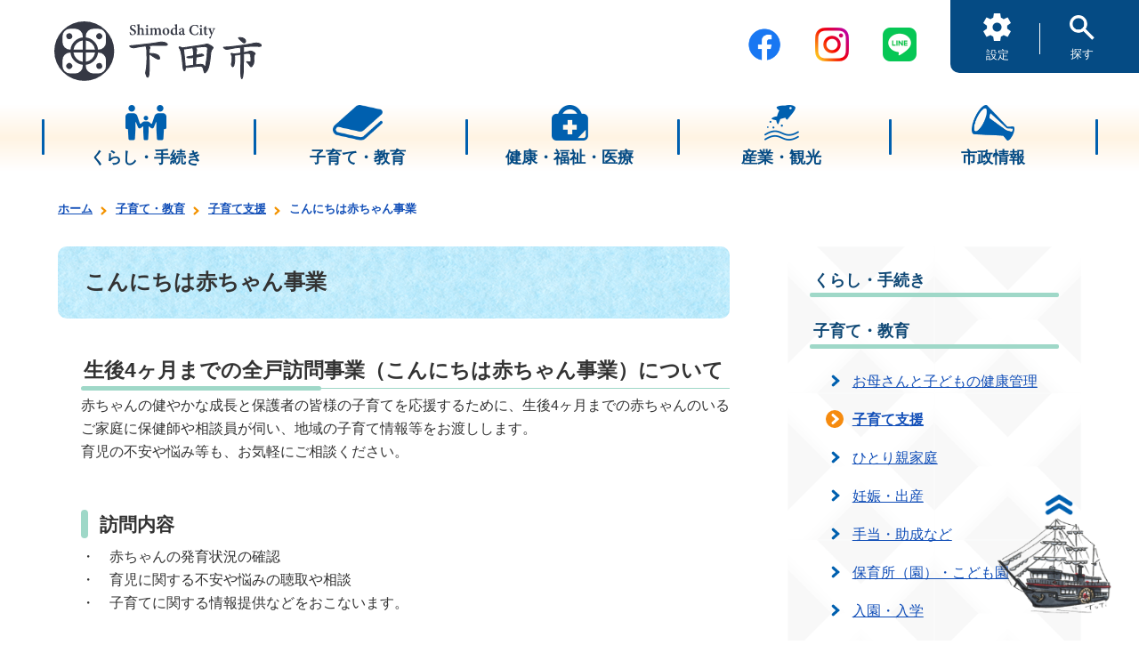

--- FILE ---
content_type: text/html; charset=UTF-8
request_url: https://city.shimoda.shizuoka.jp/category/040200kosodate_ouen/110008.html
body_size: 6175
content:
<?xml version="1.0" encoding="utf-8"?>
<html lang="ja" xmlns="http://www.w3.org/1999/xhtml">
  <head>
    <meta charset="UTF-8" />
    <meta http-equiv="X-UA-Compatible" content="IE=edge" />
    <meta name="viewport" content="width=device-width, initial-scale=1.0" />
    <meta http-equiv="Content-Type" content="text/html; charset=UTF-8" />
    <meta name="format-detection" content="telephone=no" />
    <meta name="description" content="" />
    <meta name="keywords" content="" />
    <meta property="og:url" content="" />
    <meta property="og:type" content="website" />
    <meta property="og:title" content="" />
    <meta property="og:site_name" content="" />
    <meta property="og:image" content="" />
    <meta property="og:description" content="" />
    <meta name="twitter:card" content="summary" />
    <title>こんにちは赤ちゃん事業 | 下田市</title>
    <link rel="icon" type="image/png" href="../../favicon.png" />
    <link rel="stylesheet" href="../../css/swiper.min.css" />
    <link rel="stylesheet" href="../../css/style.css" />
         
    
    <!-- Font -->
    <script>
        (function(d) {
          var config = {
            kitId: 'efn3idk',
            scriptTimeout: 3000,
            async: true
          },
          h=d.documentElement,t=setTimeout(function(){h.className=h.className.replace(/\bwf-loading\b/g,"")+" wf-inactive";},config.scriptTimeout),tk=d.createElement("script"),f=false,s=d.getElementsByTagName("script")[0],a;h.className+=" wf-loading";tk.src='https://use.typekit.net/'+config.kitId+'.js';tk.async=true;tk.onload=tk.onreadystatechange=function(){a=this.readyState;if(f||a&&a!="complete"&&a!="loaded")return;f=true;clearTimeout(t);try{Typekit.load(config)}catch(e){}};s.parentNode.insertBefore(tk,s)
        })(document);
    </script>
    
        
    <script src="../../js/jquery-3.6.1.min.js"></script><script src="../../js/polyfill.js"></script><script src="../../js/swiper.min.js"></script><script src="../../js/smooth-scroll.min.js"></script><script src="../../js/sems-shimoda.js"></script><script type="text/javascript">
                 
                    $(function () {
                        $.replaceLinkUrl("../../json/categorylist.json");
                    });
                
            </script><script src="https://maps.googleapis.com/maps/api/js?region=JP&amp;language=ja&amp;key=AIzaSyA5r6mPkzTiAhGcS_vsYxSmRC__xAYFm0U">　</script><script async="true" src="https://www.googletagmanager.com/gtag/js?id=G-2FYZPFMCRN"></script>
         
            <script>
              window.dataLayer = window.dataLayer || [];
              function gtag(){dataLayer.push(arguments);}
              gtag('js', new Date());
            
              gtag('config', 'G-2FYZPFMCRN');
              gtag('config', 'UA-39102918-1');
            </script>
         
    </head>
  <body ontouchstart="">
    <div class="wrapper">
      <div id="skip-link">
        <a href="#main-contents">本文へのスキップリンク</a>
      </div>
      <header class="com-header">
        <div class="com-header__inner fl-r">
          <div class="com-header__left">
            <a class="logo" href="../../index.html">
              <img src="../../img/common/logo.svg" />
            </a>
          </div>
          <div class="com-header__right fl-r ">
            <div class="com-header__sns-links fl-r pc">
              <a class="tw" target="_blank" href="https://ja-jp.facebook.com/city.shimoda" onclick="gtag('event','click_count_homepage',{'event_category':'SNSバナー','event_label':'フェイスブック'});">
                <img src="../../img/common/fb.png" alt="フェイスブック" />
              </a>
              <a class="tw" target="_blank" href="https://www.instagram.com/shimoda_city/?utm_medium=copy_link" onclick="gtag('event','click_count_homepage',{'event_category':'SNSバナー','event_label':'インスタグラム'});">
                <img src="../../img/common/ig.png" alt="インスタグラム" />
              </a>
              <a class="tw" target="_blank" href="https://liff.line.me/1645278921-kWRPP32q/?accountId=shimoda-city" onclick="gtag('event','click_count_homepage',{'event_category':'SNSバナー','event_label':'ライン'});">
                <img src="../../img/common/line_icon.png" alt="LINE" />
              </a>
            </div>
            <div class="com-header__menu-wrapper">
              <div class="com-header__menu fl-r">
                <button class="setting">
                  <img src="../../img/common/setting.png" />
                  <span>設定</span>
                </button>
                <button class="search">
                  <img src="../../img/common/search.png" />
                  <span>探す</span>
                </button>
                <button class="menu s-tb">
                  <svg viewBox="0 0 56 50" xmlns="http://www.w3.org/2000/svg">
                    <g>
                      <g style="isolation:isolate">
                        <text class="text-open" transform="translate(3 44)" style="font-size:13px; isolation:isolate">
                                            メニュー
                                        </text>
                      </g>
                      <g style="isolation:isolate">
                        <text class="text-close" transform="translate(8 44.5)" style="font-size:13px; isolation:isolate">
                                        閉じる
                                        </text>
                      </g>
                      <g>
                        <line class="bar1" x1="10" y1="6" x2="46" y2="6"></line>
                        <line class="bar3" x1="10" y1="19" x2="46" y2="19"></line>
                      </g>
                    </g>
                  </svg>
                </button>
              </div>
            </div>
            <div class="com-setting-screen setting">
              <div class="com-setting-screen__inner">
                <div class="setting-item fl-r">
                  <div class="head">文字サイズ</div>
                  <div class="buttons">
                    <button class="btn-fsize-midium">標準</button>
                    <button class="btn-fsize-large">拡大</button>
                  </div>
                </div>
                <div class="setting-item fl-r">
                  <div class="head">言語選択</div>
                  <div class="language">
                    <div id="google_translate_element" style="display:inline-block;_display:inline;"></div>
                    <script type="text/javascript">
                                    function googleTranslateElementInit() {
                                        new google.translate.TranslateElement(
                                        {pageLanguage: 'ja', includedLanguages: 'ja,en,es,fr,ko,ru,tl,zh-CN,zh-TW',
                                        layout: google.translate.TranslateElement.InlineLayout.SIMPLE},
                                        'google_translate_element');
                                    }
                                </script>
                    <script type="text/javascript" src="//translate.google.com/translate_a/element.js?cb=googleTranslateElementInit"></script>
                  </div>
                </div>
                <div class="btn-setting-screen-close">
                  <img src="../../img/common/btn-setting-screen-close.png" />
                </div>
              </div>
            </div>
            <div class="com-setting-screen search">
              <div class="com-setting-screen__inner">
                <div class="searchbox">
                  <div class="search-box">
                    <form action="https://www.google.com/search" name="gs" id="tsf" method="GET" style="display:block;margin:0;background:none">
                      <div style="visibility:hidden; display:none"></div>
                      <input type="hidden" name="XPARAM" value="q," />
                      <input class="lst" value="" title="検索" id="sbhost" autocomplete="off" type="text" name="q" maxlength="2048" />
                      <input type="hidden" name="oe" value="Shift_JIS" />
                      <input type="hidden" name="sitesearch" value="https://www.city.shimoda.shizuoka.jp" />
                      <input class="gsc-search-button gsc-search-button-v2" type="submit" title="検索" value="検索" style="font-size: 17px;" />
                    </form>
                  </div>
                </div>
                <div class="btn-setting-screen-close">
                  <img src="../../img/common/btn-setting-screen-close.png" />
                </div>
              </div>
            </div>
          </div>
        </div>
      </header>
      <nav class="com-gnav s-tb">
        <div class="com-gnav__inner">
          <div class="com-gnav__body">
            <div class="com-gnav__category" data-linkurl="../../category/kurashi_tetsuduki/index.html">
              <div class="head">
                <span>
                  <a href="../../category/kurashi_tetsuduki/index.html" target="_self">くらし・手続き</a>
                </span>
              </div>
              <ul class="list fl-r"></ul>
            </div>
            <div class="com-gnav__category" data-linkurl="../../category/kosodate_kyouiku/index.html">
              <div class="head">
                <span>
                  <a href="../../category/kosodate_kyouiku/index.html" target="_self">子育て・教育</a>
                </span>
              </div>
              <ul class="list fl-r"></ul>
            </div>
            <div class="com-gnav__category" data-linkurl="../../category/030000kenkou_hoken/index.html">
              <div class="head">
                <span>
                  <a href="../../category/030000kenkou_hoken/index.html" target="_self">健康・福祉・医療</a>
                </span>
              </div>
              <ul class="list fl-r"></ul>
            </div>
            <div class="com-gnav__category" data-linkurl="../../category/kankou_sangyou/index.html">
              <div class="head">
                <span>
                  <a href="../../category/kankou_sangyou/index.html" target="_self">産業・観光</a>
                </span>
              </div>
              <ul class="list fl-r"></ul>
            </div>
            <div class="com-gnav__category" data-linkurl="../../category/shisei/index.html">
              <div class="head">
                <span>
                  <a href="../../category/shisei/index.html" target="_self">市政情報</a>
                </span>
              </div>
              <ul class="list fl-r"></ul>
            </div>
            <div class="com-logo">
              <a class="tw" target="_blank" href="https://ja-jp.facebook.com/city.shimoda" onclick="gtag('event','click_count_homepage',{'event_category':'SNSバナー','event_label':'フェイスブック'});">
                <img src="../../img/common/facebook_logo.png" alt="フェイスブック" />
              </a>
              <a class="tw" target="_blank" href="https://www.instagram.com/shimoda_city/?utm_medium=copy_link" onclick="gtag('event','click_count_homepage',{'event_category':'SNSバナー','event_label':'インスタグラム'});">
                <img src="../../img/common/insta_logo.png" alt="インスタグラム" />
              </a>
              <a class="tw" target="_blank" href="https://liff.line.me/1645278921-kWRPP32q/?accountId=shimoda-city" onclick="gtag('event','click_count_homepage',{'event_category':'SNSバナー','event_label':'ライン'});">
                <img src="../../img/common/line_icon.png" alt="LINE" />
              </a>
            </div>
          </div>
        </div>
      </nav>
      <div id="scroll-to-top" class="show" style="display: block;">
        <a href="#">
          <img src="../../img/common/back-to-top.png" />
        </a>
      </div>
      <nav class="com-hnav pc">
        <div class="com-hnav__inner fl-c">
          <ul class="com-hnav__body fl-r">
            <li class="com-hnav__item">
              <div class="head fl-c">
                <img src="../../file/kurashi.png" width="502" height="334" alt="" />
                <span>くらし・手続き</span>
              </div>
              <div class="list-wrapper" data-linkurl="../../category/kurashi_tetsuduki/index.html">
                <ul class="list fl-r">
                  <li class="item">
                    <a href="../../category/kurashi_tetsuduki/index.html" target="_self">くらし・手続き</a>
                  </li>
                </ul>
                <ul class="list fl-r"></ul>
              </div>
            </li>
            <li class="com-hnav__item">
              <div class="head fl-c">
                <img src="../../file/kyouiku.png" width="502" height="334" alt="" />
                <span>子育て・教育</span>
              </div>
              <div class="list-wrapper" data-linkurl="../../category/kosodate_kyouiku/index.html">
                <ul class="list fl-r">
                  <li class="item">
                    <a href="../../category/kosodate_kyouiku/index.html" target="_self">子育て・教育</a>
                  </li>
                </ul>
                <ul class="list fl-r"></ul>
              </div>
            </li>
            <li class="com-hnav__item">
              <div class="head fl-c">
                <img src="../../file/aid.png" width="502" height="334" alt="" />
                <span>健康・福祉・医療</span>
              </div>
              <div class="list-wrapper" data-linkurl="../../category/030000kenkou_hoken/index.html">
                <ul class="list fl-r">
                  <li class="item">
                    <a href="../../category/030000kenkou_hoken/index.html" target="_self">健康・福祉・医療</a>
                  </li>
                </ul>
                <ul class="list fl-r"></ul>
              </div>
            </li>
            <li class="com-hnav__item">
              <div class="head fl-c">
                <img src="../../file/kankou.png" width="502" height="334" alt="" />
                <span>産業・観光</span>
              </div>
              <div class="list-wrapper" data-linkurl="../../category/kankou_sangyou/index.html">
                <ul class="list fl-r">
                  <li class="item">
                    <a href="../../category/kankou_sangyou/index.html" target="_self">産業・観光</a>
                  </li>
                </ul>
                <ul class="list fl-r"></ul>
              </div>
            </li>
            <li class="com-hnav__item">
              <div class="head fl-c">
                <img src="../../file/sisei.png" width="502" height="334" alt="" />
                <span>市政情報</span>
              </div>
              <div class="list-wrapper" data-linkurl="../../category/shisei/index.html">
                <ul class="list fl-r">
                  <li class="item">
                    <a href="../../category/shisei/index.html" target="_self">市政情報</a>
                  </li>
                </ul>
                <ul class="list fl-r"></ul>
              </div>
            </li>
          </ul>
        </div>
      </nav>
      <main class="sub">
        <nav class="section com-breadcrumb">
          <div class="section__inner content com-breadcrumb__inner">
            <ul class="list">
              <li class="item">
                <a href="../../index.html" target="_self">ホーム</a>
                <meta itemprop="position" content="1" />
              </li>
              <li class="item">
                <a href="../../category/kosodate_kyouiku/index.html" target="_self">子育て・教育</a>
                <meta itemprop="position" content="2" />
              </li>
              <li class="item">
                <a href="../../category/040200kosodate_ouen/index.html" target="_self">子育て支援</a>
                <meta itemprop="position" content="3" />
              </li>
              <li class="item">
                <span>こんにちは赤ちゃん事業</span>
                <meta itemprop="position" content="4" />
              </li>
            </ul>
          </div>
        </nav>
        <div class="section sub-withaside">
          <div class="section__inner content sub-withaside__inner fl-r">
            <div class="sub-withaside__content sub-content">
              <div class="sub-content__inner" id="main-contents">
                <h1 class="page-head article">こんにちは赤ちゃん事業</h1>
                <div class="article-body">
                  <h2 class="smd4-1">生後4ヶ月までの全戸訪問事業（こんにちは赤ちゃん事業）について</h2>
                  <div class="smd4-1">赤ちゃんの健やかな成長と保護者の皆様の子育てを応援するために、生後4ヶ月までの赤ちゃんのいるご家庭に保健師や相談員が伺い、地域の子育て情報等をお渡しします。<br />
育児の不安や悩み等も、お気軽にご相談ください。</div>
                  <p class="smd4-1"></p>
                  <h3 class="smd4-1">訪問内容</h3>
                  <div class="smd4-1">・　赤ちゃんの発育状況の確認<br />
・　育児に関する不安や悩みの聴取や相談<br />
・　子育てに関する情報提供などをおこないます。<br /><br />
訪問内容は現在おこなっている新生児訪問と重なる部分が多く、新生児訪問事業とあわせ実施しています。</div>
                  <h3 class="smd4-1">対象</h3>
                  <p class="smd4-1">生後 4ヶ月の乳児のいる家庭すべて（訪問家庭の都合により、訪問できなかった場合、生後4ヶ月を経過しても訪問させていただきます。）</p>
                  <h3 class="smd4-1">訪問員</h3>
                  <div class="smd4-1">保健師や相談員等</div>
                  <h3 class="smd4-1">費用</h3>
                  <div class="smd4-1">無料　<br /><br />
*この事業は下田市が実施しているものであり、料金の請求や商品の販売はありません。</div>
                  <h3 class="smd4-1">訪問のご連絡</h3>
                  <div class="smd4-1">健康づくり係でお配りする母子健康手帳があります。その中にある訪問希望はがきをだしていただき、訪問員が電話にて訪問日時予約し、伺います。　　　　　　　　　　　　　　　　　　　　　　　<br />
　　　　　　　　　　　　　　　　　　　　　　　　　　　　　　　　　　　　　　　　　　　　　　　　　　　　　　　　　　　　　　　　　　　　　　　</div>
                  <h3 class="smd4-1">問い合わせ先</h3>
                  <div class="smd4-1">下田市福祉事務所 　社会福祉係　電話0558-22-2216<br />
　</div>
                  <div style="clear:both;"></div>
                </div>
                <p class="update-date">
                                            更新日：2023年03月05日
                                        </p>
                <div class="signature">
                  <div class="head">このページに関するお問い合わせ先</div>
                  <div class="body">
                    <div clas="depart">福祉事務所</div>
                    <div clas="address">下田市東本郷一丁目5番18号</div>
                    <div clas="tel">電話番号：0558-22-2216</div>
                    <div clas="email">メール：<a href="mailto:fukushi@city.shimoda.lg.jp">fukushi@city.shimoda.lg.jp</a></div>
                  </div>
                </div>
                <div style="clear:both;"></div>
                <div style="clear:both;"></div>
              </div>
            </div>
            <aside class="sub-withaside__sidenav sub-sidenav">
              <div class="sub-sidenav__inner">
                <nav class="sub-sidenav__body">
                  <ul class="category">
                    <li>
                      <a href="../../category/kurashi_tetsuduki/index.html" target="_self" class="head">くらし・手続き</a>
                    </li>
                  </ul>
                  <ul class="category">
                    <li>
                      <a href="../../category/kosodate_kyouiku/index.html" target="_self" class="head">子育て・教育</a>
                    </li>
                    <li>
                      <ul class="list">
                        <li class="item">
                          <a href="../../category/030100boshi_kenkou/index.html" target="_self" class="">お母さんと子どもの健康管理</a>
                        </li>
                        <li class="item">
                          <a href="../../category/040200kosodate_ouen/index.html" target="_self" class=" current">子育て支援</a>
                        </li>
                        <li class="item">
                          <a href="../../category/040500boshi_katei/index.html" target="_self" class="">ひとり親家庭</a>
                        </li>
                        <li class="item">
                          <a href="../../category/220000ninshin_syussan/index.html" target="_self" class="">妊娠・出産</a>
                        </li>
                        <li class="item">
                          <a href="../../category/230100teate_josei/index.html" target="_self" class="">手当・助成など</a>
                        </li>
                        <li class="item">
                          <a href="../../category/230200hoiku_youtien/index.html" target="_self" class="">保育所（園）・こども園</a>
                        </li>
                        <li class="item">
                          <a href="../../category/240000nyuuen_nyuugaku/index.html" target="_self" class="">入園・入学</a>
                        </li>
                        <li class="item">
                          <a href="../../category/050100gakkou_youtien/index.html" target="_self" class="">学校・給食</a>
                        </li>
                        <li class="item">
                          <a href="../../category/110000shisetsu_annai/index.html" target="_self" class="">施設案内</a>
                        </li>
                        <li class="item">
                          <a href="../../category/050500kyoikuiinkai/index.html" target="_self" class="">教育委員会</a>
                        </li>
                        <li class="item">
                          <a href="../../category/050600sogokyoikukaigi/index.html" target="_self" class="">総合教育会議</a>
                        </li>
                        <li class="item">
                          <a href="../../category/gakkousaihen/index.html" target="_self" class="">学校再編</a>
                        </li>
                      </ul>
                    </li>
                  </ul>
                  <ul class="category">
                    <li>
                      <a href="../../category/030000kenkou_hoken/index.html" target="_self" class="head">健康・福祉・医療</a>
                    </li>
                  </ul>
                  <ul class="category">
                    <li>
                      <a href="../../category/kankou_sangyou/index.html" target="_self" class="head">観光・産業</a>
                    </li>
                  </ul>
                  <ul class="category">
                    <li>
                      <a href="../../category/shisei/index.html" target="_self" class="head">市政</a>
                    </li>
                  </ul>
                  <ul class="category">
                    <li>
                      <a href="../../category/globalwarmingcountermeasures/index.html" target="_self" class="head">地球温暖化対策</a>
                    </li>
                  </ul>
                </nav>
              </div>
            </aside>
          </div>
        </div>
        <section class="section top-ads">
          <div class="section__inner content top-ads__inner fl-c">
            <div class="top-com-section-header f-mplus">
              <h2>バナー広告</h2>
            </div>
            <div class="top-ads__body fl-c">
              <ul class="list fl-r">
                <li class="item">
                  <a href="https://www.hyojito.co.jp/" target="_blank" rel="noopener" onclick="gtag('event','click_count_homepage',{'event_category':'広告バナー','event_label':'表示灯株式会社'});">
                    <img class="image" src="../../file/表示灯(株).jpg" alt="表示灯株式会社" />
                  </a>
                </li>
              </ul>
            </div>
          </div>
        </section>
      </main>
      <footer class="com-footer">
        <div class="com-footer__inner fl-c">
          <div class="com-footer__body fl-c">
            <nav class="com-footer__menu">
              <ul class="list">
                <li class="item">
                  <a href="../../category/080501homepage/110067.html" target="_self" rel="noopener">ホームページ広告募集について</a>
                </li>
                <li class="item">
                  <a href="../../category/080501homepage/111048.html" target="_self" rel="noopener">プライバシーポリシー</a>
                </li>
                <li class="item">
                  <a href="../../category/080501homepage/111047.html" target="_self" rel="noopener">サイトポリシー</a>
                </li>
                <li class="item">
                  <a href="../../category/080501homepage/111047.html#jidouhonyaku" target="_blank" rel="noopener">自動翻訳について</a>
                </li>
                <li class="item">
                  <a href="https://ops-jg.d1-law.com/opensearch/SrMjF01/init?jctcd=8A8573C7C8" target="_blank" rel="noopener">例規集</a>
                </li>
                <li class="item">
                  <a href="../../category/080700shiyakusyo_annai/110069.html" target="_self" rel="noopener">リンク</a>
                </li>
                <li class="item">
                  <a href="../../contents/sitemap/index.html" target="_blank" rel="noopener">サイトマップ </a>
                </li>
              </ul>
            </nav>
            <a class="com-footer__logo" href="../../index.html">
              <img src="../../img/common/logo.svg" />
            </a>
            <div class="com-footer__info fl-r">
              <div class="com-footer__signature">
                <div class="name">
                  <span class="em">下田市役所</span>　法人番号:8000020222194</div>
                <div class="address">〒415-8501　静岡県下田市東本郷一丁目5番18号</div>
                <div class="tel-email">代表電話：<a href="tel:0558-22-2211">0558-22-2211</a>　<br class="sp" />FAX：0558-22-3910　<br class="sp" />メール：<a href="mailto:soumu@city.shimoda.lg.jp">soumu@city.shimoda.lg.jp</a></div>
                <div class="contact">下田市ホームページに対するご意見・ご要望は<br class="sp" /><a href="../../category/080700shiyakusyo_annai/110203.html" class="underline">「下田市役所 各課のご案内」</a>へ</div>
                <div class="business-hour">開庁時間：午前8時30分 から 午後5時15分 土･日･祝日及び年末年始（12月29日～1月3日)を除く</div>
              </div>
              <div class="com-footer__image">
                <img src="../../img/common/footer_map.png" />
              </div>
            </div>
          </div>
        </div>
        <div class="com-footer__copyright">Copyright © Shimoda City. All Rights Reserved.</div>
      </footer>
    </div>
  <script type="text/javascript" src="/_Incapsula_Resource?SWJIYLWA=719d34d31c8e3a6e6fffd425f7e032f3&ns=2&cb=1938476508" async></script></body>
  <script src="../../js/bundle.js"></script>
</html>

--- FILE ---
content_type: image/svg+xml
request_url: https://city.shimoda.shizuoka.jp/img/common/arrow-s_o.svg
body_size: -6
content:
<svg xmlns="http://www.w3.org/2000/svg" width="9.361" height="13.237" viewBox="0 0 9.361 13.237">
  <path id="arrow-s" d="M11150,396l5,4.5-5,4.5" transform="translate(-11147.881 -393.882)" fill="none" stroke="#F39301" stroke-linecap="round" stroke-width="3"/>
</svg>


--- FILE ---
content_type: image/svg+xml
request_url: https://city.shimoda.shizuoka.jp/img/common/arrow-s.svg
body_size: 20
content:
<svg xmlns="http://www.w3.org/2000/svg" width="9.361" height="13.237" viewBox="0 0 9.361 13.237">
  <path id="arrow-s" d="M11150,396l5,4.5-5,4.5" transform="translate(-11147.881 -393.882)" fill="none" stroke="#0060af" stroke-linecap="round" stroke-width="3"/>
</svg>


--- FILE ---
content_type: application/javascript
request_url: https://city.shimoda.shizuoka.jp/js/bundle.js
body_size: 1531
content:
/*!

 */
window.addEventListener("DOMContentLoaded",(function(){var e=document.querySelector("body"),t=document.querySelector(".com-gnav"),n=document.querySelector(".com-header__menu .menu");function s(){$(t).fadeOut(300),t.classList.remove("open"),n.classList.remove("open")}null!=t&&null!=n&&(n.addEventListener("click",(function(e){e.stopPropagation(),t.classList.contains("open")?($(t).fadeOut(300),t.classList.remove("open"),n.classList.remove("open")):(c(),$(t).fadeIn(300),t.classList.add("open"),n.classList.add("open")),window.addEventListener("click",s,{once:!0})})),t.addEventListener("click",(function(e){e.stopPropagation()})));var o=document.querySelector(".com-header__menu .setting"),i=document.querySelector(".com-setting-screen"),a=document.querySelector(".com-header__menu .search"),r=document.querySelector(".com-setting-screen.search");function c(){$(".com-setting-screen").fadeOut(300),o.classList.remove("open"),a.classList.remove("open")}function l(){$(i).fadeOut(300),o.classList.remove("open")}function d(){$(r).fadeOut(300),a.classList.remove("open")}null!=o&&(o.addEventListener("click",(function(e){e.stopPropagation(),s(),d(),o.classList.contains("open")?(o.classList.remove("open"),$(i).fadeOut(300)):(o.classList.add("open"),$(i).fadeIn(300)),window.addEventListener("click",l,{once:!0})})),i.addEventListener("click",(function(e){e.stopPropagation()}))),null!=a&&(a.addEventListener("click",(function(e){e.stopPropagation(),s(),l(),a.classList.contains("open")?(a.classList.remove("open"),$(r).fadeOut(300)):(a.classList.add("open"),$(r).fadeIn(300),window.addEventListener("click",d,{once:!0}))})),r.addEventListener("click",(function(e){e.stopPropagation()}))),$(".btn-setting-screen-close").on("click",c);var p=document.querySelector(".btn-fsize-midium"),u=document.querySelector(".btn-fsize-large");function v(){e.classList.add("large"),u.classList.add("current"),p.classList.remove("current");var t=new Date;t.setFullYear(t.getFullYear()+1),document.cookie="fontsize=large; path=/; expires="+t+";"}function m(){$(".list-wrapper").fadeOut()}p.addEventListener("click",(function(){e.classList.remove("large"),p.classList.add("current"),u.classList.remove("current");var t=new Date;t.setFullYear(t.getFullYear()+1),document.cookie="fontsize=midum; path=/; expires="+t+";"})),u.addEventListener("click",v),-1!=document.cookie.indexOf("fontsize=large")&&v();var g=document.querySelectorAll(".com-hnav__item .head");if(g.length>0){Array.prototype.forEach.call(g,(function(e){e.addEventListener("click",(function(t){t.stopPropagation();var n=$(e).siblings(".list-wrapper");$(".list-wrapper").each((function(e,t){$(t).is(n)||$(t).hide()})),n.fadeIn(),window.removeEventListener("click",m),window.addEventListener("click",m,{once:!0})}))}));var w=document.querySelectorAll(".list-wrapper");Array.prototype.forEach.call(w,(function(e){e.addEventListener("click",(function(e){e.stopPropagation()}))}))}var f=document.querySelectorAll(".top-articles .select");f.length>0&&Array.prototype.forEach.call(f,(function(e){e.addEventListener("click",(function(t){$(".top-articles .select").removeClass("active"),$(e).addClass("active"),$(".top-articles__category-body").hide();var n=$(t.target).data("select");$('.top-articles [data-category="'+n+'"]').show()}))})),new SmoothScroll('a[href*="#"]',{easing:"easeInOutQuad",speed:800,speedAsDuration:!0,updateURL:!1,offset:function(e,t){return 0}});var L=document.querySelector("#scroll-to-top"),y=!1;window.addEventListener("scroll",(function(e){var t=window.pageYOffset||document.body.scrollTop;window.document.documentElement.scrollHeight,window.document.documentElement.clientHeight,t>100&&0==y?(L.classList.remove("hide"),L.style.display="block",setTimeout((function(){L.classList.add("show"),y=!0}),10)):t<=100&&1==y&&(L.classList.remove("show"),L.classList.add("hide"),y=!1,setTimeout((function(){L.classList.contains("show")||(L.style.display="none")}),300))}));var k=new Swiper("#top-guide-slider",{effect:"fade",slidesPerView:1,spaceBetween:0,pagination:{el:".top-guide .swiper-pagination",clickable:!0},navigation:{nextEl:".top-guide .swiper-button-next",prevEl:".top-guide .swiper-button-prev"},loop:!0,autoplay:{delay:5e3,disableOnInteraction:!1},speed:1500,preloadImages:!1,lazy:{loadPrevNext:!0}}),E=document.querySelector(".top-guide .swiper-button-toggle");null!=E&&E.addEventListener("click",(function(){E.classList.contains("playing")?(E.classList.remove("playing"),E.classList.add("pausing"),k.autoplay.stop()):(E.classList.remove("pausing"),E.classList.add("playing"),k.autoplay.start())}));var h=new Swiper("#top-pickup-slider",{slidesPerView:4,spaceBetween:24,grabCursor:!0,pagination:{el:".top-pickup-slider .swiper-pagination",clickable:!0},navigation:{nextEl:".top-pickup-slider .swiper-button-next",prevEl:".top-pickup-slider .swiper-button-prev"},breakpoints:{500:{slidesPerView:1},779:{slidesPerView:2,spaceBetween:12},780:{slidesPerView:4,spaceBetween:24}},loop:!0,autoplay:{delay:3e3,disableOnInteraction:!1},speed:500}),b=document.querySelector(".top-pickup-slider .swiper-button-toggle");if(null!=b){b.addEventListener("click",(function(){b.classList.contains("playing")?(b.classList.remove("playing"),b.classList.add("pausing"),h.autoplay.stop()):(b.classList.remove("pausing"),b.classList.add("playing"),h.autoplay.start())})),h.autoplay.stop();var S=new IntersectionObserver((function(e,t){Array.prototype.forEach.call(e,(function(e){e.intersectionRatio>.1&&(h.autoplay.start(),t.disconnect())}))}),{threshold:.1}),q=document.querySelector("#top-pickup-slider");S.observe(q)}var P=new Swiper("#top-external-slider",{slidesPerView:4,spaceBetween:24,grabCursor:!0,pagination:{el:".top-external-slider .swiper-pagination",clickable:!0},navigation:{nextEl:".top-external-slider .swiper-button-next",prevEl:".top-external-slider .swiper-button-prev"},breakpoints:{500:{slidesPerView:1},779:{slidesPerView:2,spaceBetween:12},780:{slidesPerView:4,spaceBetween:24}},loop:!0,autoplay:{delay:3e3,disableOnInteraction:!1},speed:500}),O=document.querySelector(".top-external-slider .swiper-button-toggle");if(null!=O){O.addEventListener("click",(function(){O.classList.contains("playing")?(O.classList.remove("playing"),O.classList.add("pausing"),P.autoplay.stop()):(O.classList.remove("pausing"),O.classList.add("playing"),P.autoplay.start())})),P.autoplay.stop();var x=new IntersectionObserver((function(e,t){Array.prototype.forEach.call(e,(function(e){e.intersectionRatio>.1&&(P.autoplay.start(),t.disconnect())}))}),{threshold:.1});sectionRelated=document.querySelector("#top-external-slider"),x.observe(sectionRelated)}}));
//# sourceMappingURL=bundle.js.map